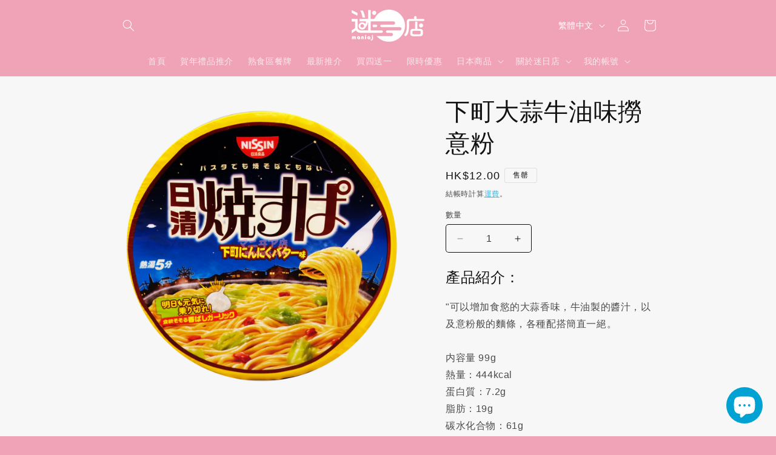

--- FILE ---
content_type: text/css
request_url: https://www.maniaj.com/cdn/shop/t/37/assets/custom.css?v=132224762920255717831767838793
body_size: -652
content:
.responsive-video{position:relative;padding-bottom:56.25%;height:0;overflow:hidden;max-width:100%}.responsive-video iframe,.responsive-video object,.responsive-video embed{position:absolute;top:0;left:0;width:100%;height:100%}iframe[allowfullscreen],iframe[data-sanitized-allowfullscreen],[src^="https://www.youtube.com"]{width:100%;aspect-ratio:16/9;height:auto}
/*# sourceMappingURL=/cdn/shop/t/37/assets/custom.css.map?v=132224762920255717831767838793 */
